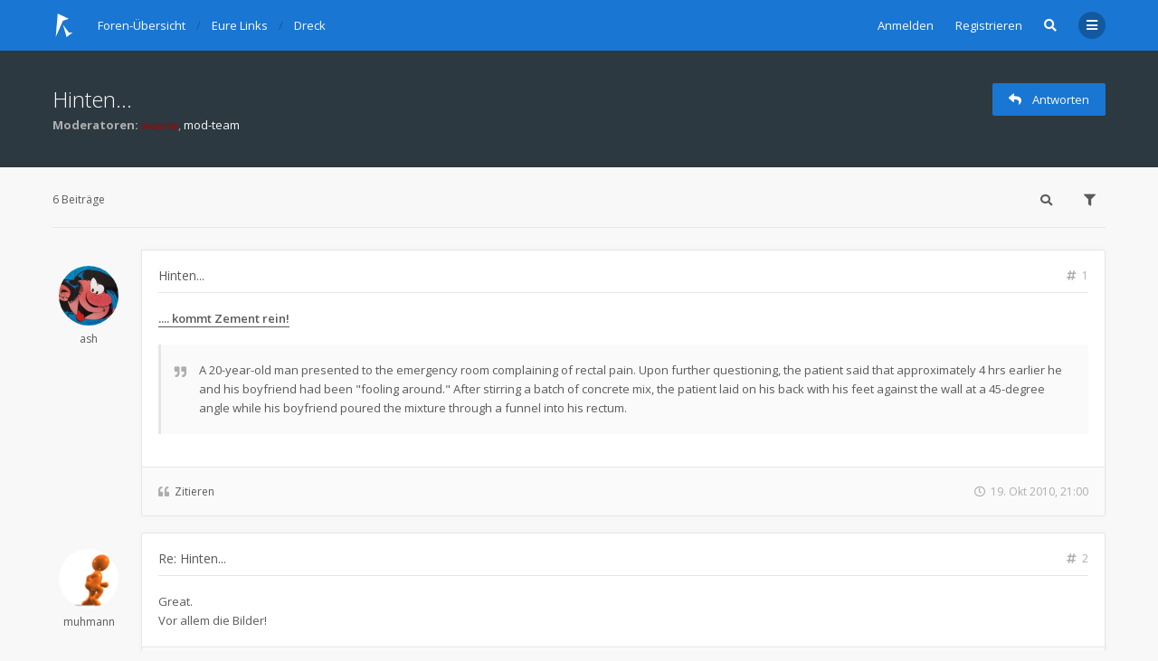

--- FILE ---
content_type: text/html; charset=UTF-8
request_url: https://www.sexylosersforum.de/viewtopic.php?p=138717&sid=19026c9d8b2a59580e72d01a4f818e14
body_size: 7186
content:

<!DOCTYPE html>
<html dir="ltr" lang="de">
	<head>
		<meta charset="utf-8">
		<meta http-equiv="X-UA-Compatible" content="IE=edge">
		<meta name="viewport" content="width=device-width, initial-scale=1">
		
		<title>Hinten... - sexylosersforum.de</title>

									<link rel="alternate" type="application/atom+xml" title="Feed - sexylosersforum.de" href="/app.php/feed?sid=420e097637fcc90cbc362d73d9bf9364">
													<link rel="alternate" type="application/atom+xml" title="Feed - Alle Foren" href="/app.php/feed/forums?sid=420e097637fcc90cbc362d73d9bf9364">
																<link rel="alternate" type="application/atom+xml" title="Feed - Forum - Dreck" href="/app.php/feed/forum/8?sid=420e097637fcc90cbc362d73d9bf9364">
										<link rel="alternate" type="application/atom+xml" title="Feed - Thema - Hinten..." href="/app.php/feed/topic/8802?sid=420e097637fcc90cbc362d73d9bf9364">
			
					
					<link rel="canonical" href="https://www.sexylosersforum.de/viewtopic.php?t=8802">
		
		<!--
			Style name: Ravaio
			Author: Gramziu
		--> 

					<link rel="stylesheet" href="./styles/ravaio/theme/stylesheet.min.css?assets_version=35">
							<link rel="stylesheet" href="./styles/ravaio/theme/colors.min.css?assets_version=35">
		
		<link rel="preconnect" href="https://fonts.googleapis.com">
		<link rel="preconnect" href="https://fonts.gstatic.com" crossorigin="anonymous">
		<link rel="stylesheet" href="https://fonts.googleapis.com/css2?family=Open+Sans:ital,wght@0,300;0,400;0,600;0,700;1,400;1,700&display=swap">
		<link rel="stylesheet" href="https://use.fontawesome.com/releases/v5.15.3/css/all.css" integrity="sha384-SZXxX4whJ79/gErwcOYf+zWLeJdY/qpuqC4cAa9rOGUstPomtqpuNWT9wdPEn2fk" crossorigin="anonymous">

		
							
		
		

			</head>
	<body id="phpbb" class="nojs notouch section-viewtopic ltr ">

		
		<div id="wrap">

			
		<div id="wrap-inner">

			
			<a id="top" class="anchor" accesskey="t"></a>
			<div id="wrap-header">
								<div class="site-header chunk">
					<a id="logo" href="./index.php?sid=420e097637fcc90cbc362d73d9bf9364" title="Foren-Übersicht"><span class="imageset site_logo"></span></a>

					<nav>
						
						<ul class="site-nav">

							
							
							
							
							
																	<li>
										<a href="./ucp.php?mode=login&amp;redirect=viewtopic.php%3Fp%3D138717&amp;sid=420e097637fcc90cbc362d73d9bf9364" title="Anmelden" accesskey="x" data-toggle="modal" data-target="#quick-login" data-remote="false">Anmelden</a>
									</li>
																									<li >
										<a href="./ucp.php?mode=register&amp;sid=420e097637fcc90cbc362d73d9bf9364">Registrieren</a>
									</li>
								
								
							
							
															<li id="main-search-box" class="re-md-r">
									<a data-toggle="dropdown" class="w-drop" href="./search.php?sid=420e097637fcc90cbc362d73d9bf9364"><i class="fas fa-search"></i></a>
									<div class="dropdown-search">
										<form action="./search.php?sid=420e097637fcc90cbc362d73d9bf9364" method="get">
											<fieldset>
												<button type="submit" title="Suche"><i class="fas fa-search"></i></button><div><input name="keywords" type="search" maxlength="128" title="Suche nach Wörtern" size="20" value="" placeholder="Suche…" id="main-search" /></div>
												<input type="hidden" name="sid" value="420e097637fcc90cbc362d73d9bf9364" />

											</fieldset>
										</form>
									</div>
								</li>
							
							
							<li class="">
								<a data-toggle="dropdown" href="#" id="header-mini-menu"><i class="fas fa-bars"></i></a>
								<ul id="more-menu" class="dropdown-box">
																			<li id="main-search-box-md" class="re-md">
											<form action="./search.php?sid=420e097637fcc90cbc362d73d9bf9364" method="get">
												<fieldset>
													<button type="submit" title="Suche"><i class="fas fa-search"></i></button><div><input name="keywords" type="search" maxlength="128" title="Suche nach Wörtern" size="20" value="" placeholder="Suche…" id="main-search-md" /></div>
													<input type="hidden" name="sid" value="420e097637fcc90cbc362d73d9bf9364" />

												</fieldset>
											</form>
										</li>
									
									
																																																	<li><a href="./search.php?search_id=unanswered&amp;sid=420e097637fcc90cbc362d73d9bf9364"><i class="far fa-comment fa-fw"></i>Unbeantwortete Themen</a></li>
										<li><a href="./search.php?search_id=active_topics&amp;sid=420e097637fcc90cbc362d73d9bf9364"><i class="far fa-comment-dots fa-fw"></i>Aktive Themen</a></li>
									
																	</ul>
							</li>

							
						</ul>

						<ol itemscope itemtype="https://schema.org/BreadcrumbList" id="breadcrumbs" class="bread-topic"><li itemprop="itemListElement" itemscope itemtype="https://schema.org/ListItem">
		<a itemprop="item" itemtype="https://schema.org/Thing" itemscope href="./index.php?sid=420e097637fcc90cbc362d73d9bf9364" itemid="./index.php?sid=420e097637fcc90cbc362d73d9bf9364" accesskey="h" data-navbar-reference="index">
			<span itemprop="name">Foren-Übersicht</span>
		</a>
		<meta itemprop="position" content="1">
	</li><li itemprop="itemListElement" itemscope itemtype="https://schema.org/ListItem">
			<a itemprop="item" itemtype="https://schema.org/Thing" itemscope href="./viewforum.php?f=35&amp;sid=420e097637fcc90cbc362d73d9bf9364" itemid="./viewforum.php?f=35&amp;sid=420e097637fcc90cbc362d73d9bf9364" data-forum-id="35">
				<span itemprop="name">Eure Links</span>
			</a>
			<meta itemprop="position" content="2">
		</li><li itemprop="itemListElement" itemscope itemtype="https://schema.org/ListItem">
			<a itemprop="item" itemtype="https://schema.org/Thing" itemscope href="./viewforum.php?f=8&amp;sid=420e097637fcc90cbc362d73d9bf9364" itemid="./viewforum.php?f=8&amp;sid=420e097637fcc90cbc362d73d9bf9364" data-forum-id="8">
				<span itemprop="name">Dreck</span>
			</a>
			<meta itemprop="position" content="3">
		</li></ol>
					</nav>
				</div>
							</div>

			
			<a id="start_here" class="anchor"></a>

			<div id="page-body" class="page-body" role="main">

				
<div id="sub-header" class="sub-header">
	
	<div class="chunk">
		<div class="sub-header-title">
						<h2 class="topic-title"><a href="./viewtopic.php?t=8802&amp;sid=420e097637fcc90cbc362d73d9bf9364">Hinten...</a></h2>

			
						<p>
				<strong>Moderatoren:</strong> <a href="./memberlist.php?mode=viewprofile&amp;u=3&amp;sid=420e097637fcc90cbc362d73d9bf9364" style="color: #AA0000;" class="username-coloured">wayne</a>, <a href="./memberlist.php?mode=group&amp;g=602&amp;sid=420e097637fcc90cbc362d73d9bf9364">mod-team</a>
			</p>
					</div>

					<div class="sub-header-buttons">
				
									<a href="./posting.php?mode=reply&amp;t=8802&amp;sid=420e097637fcc90cbc362d73d9bf9364" class="button icon-button reply-icon" title="Antwort erstellen">
						<i class="fas fa-reply"></i><span>Antworten</span>					</a>
				
							</div>
			</div>
</div>


<div id="mbrs" class="background-main">
	<div class="chunk">

		<ol id="breadcrumbs-mid" class="re-md bread-topic"><li>
		<a href="./index.php?sid=420e097637fcc90cbc362d73d9bf9364">Foren-Übersicht</a>
	</li><li>
			<a href="./viewforum.php?f=35&amp;sid=420e097637fcc90cbc362d73d9bf9364">Eure Links</a>
		</li><li>
			<a href="./viewforum.php?f=8&amp;sid=420e097637fcc90cbc362d73d9bf9364">Dreck</a>
		</li></ol>

		
		<div class="action-bar-top">

							<div class="pagination">
					6 Beiträge
				</div>
			
			
							<div>
					<a class="button-round" data-toggle="dropdown" href="./search.php?sid=420e097637fcc90cbc362d73d9bf9364"><i class="fas fa-search"></i></a>
					<div class="dropdown-search">
						<form method="get" id="topic-search" action="./search.php?sid=420e097637fcc90cbc362d73d9bf9364">
							<fieldset>
								<button type="submit" title="Suche"><i class="fas fa-search"></i></button><div><input type="search" name="keywords" id="search_keywords" size="20" placeholder="Thema durchsuchen…" /></div>
								<input type="hidden" name="t" value="8802" />
<input type="hidden" name="sf" value="msgonly" />
<input type="hidden" name="sid" value="420e097637fcc90cbc362d73d9bf9364" />

							</fieldset>
						</form>
					</div>
				</div>
										<div>
					<span class="button-round" data-toggle="dropdown"><i class="fas fa-filter"></i></span>
					<div class="dropdown-box-big">
						<form method="post" action="./viewtopic.php?t=8802&amp;sid=420e097637fcc90cbc362d73d9bf9364">
							<fieldset>
								<div class="dropdown-header"><h5>Beiträge der letzten Zeit anzeigen</h5></div>
								<div class="dropdown-body"><select name="st" id="st"><option value="0" selected="selected">Alle Beiträge</option><option value="1">1 Tag</option><option value="7">7 Tage</option><option value="14">2 Wochen</option><option value="30">1 Monat</option><option value="90">3 Monate</option><option value="180">6 Monate</option><option value="365">1 Jahr</option></select></div>
								<div class="dropdown-header"><h5>Sortiere nach</h5></div>
								<div class="dropdown-body">
									<select name="sk" id="sk"><option value="a">Autor</option><option value="t" selected="selected">Erstellungsdatum</option><option value="s">Betreff</option></select><select name="sd" id="sd"><option value="a" selected="selected">Aufsteigend</option><option value="d">Absteigend</option></select>
								</div>
								<div class="dropdown-footer"><input type="submit" name="sort" value="Los" /></div>
							</fieldset>
						</form>
					</div>
				</div>
											</div>

				
		
		</div>
		<div class="chunk">
	<div class="content-main">
	<div class="content-main-inner">

											<a id="p131689" class="anchor"></a>
			<div class="post has-profile bg2">

				<aside class="postprofile" id="profile131689">
					<div class="has-profile-rank has-avatar">
						<div class="avatar-container" data-toggle="dropdown">
																													<a href="./memberlist.php?mode=viewprofile&amp;u=127&amp;sid=420e097637fcc90cbc362d73d9bf9364" class="avatar"><img class="avatar" src="./download/file.php?avatar=127_1686228048.jpg" width="140" height="110" alt="Benutzeravatar" /></a>																				</div>
						<div class="clear"></div>
												<a href="./memberlist.php?mode=viewprofile&amp;u=127&amp;sid=420e097637fcc90cbc362d73d9bf9364" class="username">ash</a>												
						<div class="dropdown-profile">
							<dl class="profile-info">
																																	<dt>Rang:</dt>
									<dd>sexy moderator
																				
									</dd>
																								
																	<dt>Beiträge:</dt>
									<dd><a href="./search.php?author_id=127&amp;sr=posts&amp;sid=420e097637fcc90cbc362d73d9bf9364">7307</a>									</dd>
								
																	<dt>Registriert:</dt>
									<dd>11. Nov 2004, 16:24</dd>
								
								
								
																															</dl>

																											</div>
					</div>
				</aside>

				<article class="postbody">
										<div id="post_content131689">

					
										<h3><a href="./viewtopic.php?p=131689&amp;sid=420e097637fcc90cbc362d73d9bf9364#p131689">Hinten...</a></h3>

										<a href="./viewtopic.php?p=131689&amp;sid=420e097637fcc90cbc362d73d9bf9364#p131689" class="post-number">
						<i class="fas fa-hashtag"></i>
						<span>1</span>
					</a>
					
					<span class="re-md post-author-r">von <a href="./memberlist.php?mode=viewprofile&amp;u=127&amp;sid=420e097637fcc90cbc362d73d9bf9364" class="username">ash</a></span>

					
					
					
					<div class="post-content"><a href="http://www.well.com/~cynsa/cement.html" class="postlink">.... kommt Zement rein!</a><br>

<blockquote class="uncited"><i class="fas fa-quote-right"></i><div>A 20-year-old man presented to the emergency room complaining of rectal pain. Upon further questioning, the patient said that approximately 4 hrs earlier he and his boyfriend had been "fooling around." After stirring a batch of concrete mix, the patient laid on his back with his feet against the wall at a 45-degree angle while his boyfriend poured the mixture through a funnel into his rectum. </div></blockquote></div>

					
															
																				
					
					
																													<ul class="post-actions">
																																																																	<li>
										<a href="./posting.php?mode=quote&amp;p=131689&amp;sid=420e097637fcc90cbc362d73d9bf9364" title="Mit Zitat antworten">
											<i class="fas fa-quote-left"></i>
											<span>Zitieren</span>
										</a>
									</li>
																<li class="right post-date">
									<a href="./viewtopic.php?p=131689&amp;sid=420e097637fcc90cbc362d73d9bf9364#p131689">
										<i class="far fa-clock"></i>
										<span><time datetime="2010-10-19T19:00:29+00:00">19. Okt 2010, 21:00</time></span>
									</a>
								</li>
															</ul>
																						
					</div>
														</article>
			</div>

														<a id="p131704" class="anchor"></a>
			<div class="post has-profile bg1">

				<aside class="postprofile" id="profile131704">
					<div class="has-profile-rank has-avatar">
						<div class="avatar-container" data-toggle="dropdown">
																													<a href="./memberlist.php?mode=viewprofile&amp;u=126&amp;sid=420e097637fcc90cbc362d73d9bf9364" class="avatar"><img class="avatar" src="./download/file.php?avatar=126.gif" width="100" height="75" alt="Benutzeravatar" /></a>																				</div>
						<div class="clear"></div>
												<a href="./memberlist.php?mode=viewprofile&amp;u=126&amp;sid=420e097637fcc90cbc362d73d9bf9364" class="username">muhmann</a>												
						<div class="dropdown-profile">
							<dl class="profile-info">
																																	<dt>Rang:</dt>
									<dd>se
																				
									</dd>
																								
																	<dt>Beiträge:</dt>
									<dd><a href="./search.php?author_id=126&amp;sr=posts&amp;sid=420e097637fcc90cbc362d73d9bf9364">523</a>									</dd>
								
																	<dt>Registriert:</dt>
									<dd>11. Nov 2004, 16:23</dd>
								
								
								
																																			<dt>Wohnort:</dt>
										<dd>Wuppertal</dd>
																																</dl>

																											</div>
					</div>
				</aside>

				<article class="postbody">
										<div id="post_content131704">

					
										<h3><a href="./viewtopic.php?p=131704&amp;sid=420e097637fcc90cbc362d73d9bf9364#p131704">Re: Hinten...</a></h3>

										<a href="./viewtopic.php?p=131704&amp;sid=420e097637fcc90cbc362d73d9bf9364#p131704" class="post-number">
						<i class="fas fa-hashtag"></i>
						<span>2</span>
					</a>
					
					<span class="re-md post-author-r">von <a href="./memberlist.php?mode=viewprofile&amp;u=126&amp;sid=420e097637fcc90cbc362d73d9bf9364" class="username">muhmann</a></span>

					
					
					
					<div class="post-content">Great.<br>
Vor allem die Bilder!</div>

					
															
																				
					
					
																													<ul class="post-actions">
																																																																	<li>
										<a href="./posting.php?mode=quote&amp;p=131704&amp;sid=420e097637fcc90cbc362d73d9bf9364" title="Mit Zitat antworten">
											<i class="fas fa-quote-left"></i>
											<span>Zitieren</span>
										</a>
									</li>
																<li class="right post-date">
									<a href="./viewtopic.php?p=131704&amp;sid=420e097637fcc90cbc362d73d9bf9364#p131704">
										<i class="far fa-clock"></i>
										<span><time datetime="2010-10-22T09:04:45+00:00">22. Okt 2010, 11:04</time></span>
									</a>
								</li>
															</ul>
																						
					</div>
														</article>
			</div>

														<a id="p136040" class="anchor"></a>
			<div class="post has-profile bg2">

				<aside class="postprofile" id="profile136040">
					<div class="no-profile-rank has-avatar">
						<div class="avatar-container" data-toggle="dropdown">
																													<a href="./memberlist.php?mode=viewprofile&amp;u=114706&amp;sid=420e097637fcc90cbc362d73d9bf9364" class="avatar"><img class="avatar" src="./download/file.php?avatar=114706_1355090355.jpg" width="64" height="64" alt="Benutzeravatar" /></a>																				</div>
						<div class="clear"></div>
												<a href="./memberlist.php?mode=viewprofile&amp;u=114706&amp;sid=420e097637fcc90cbc362d73d9bf9364" class="username">nicolesie</a>												
						<div class="dropdown-profile">
							<dl class="profile-info">
																																								
																	<dt>Beiträge:</dt>
									<dd><a href="./search.php?author_id=114706&amp;sr=posts&amp;sid=420e097637fcc90cbc362d73d9bf9364">7</a>									</dd>
								
																	<dt>Registriert:</dt>
									<dd>9. Dez 2012, 22:56</dd>
								
								
								
																															</dl>

																											</div>
					</div>
				</aside>

				<article class="postbody">
										<div id="post_content136040">

					
										<h3><a href="./viewtopic.php?p=136040&amp;sid=420e097637fcc90cbc362d73d9bf9364#p136040">Re: Hinten...</a></h3>

										<a href="./viewtopic.php?p=136040&amp;sid=420e097637fcc90cbc362d73d9bf9364#p136040" class="post-number">
						<i class="fas fa-hashtag"></i>
						<span>3</span>
					</a>
					
					<span class="re-md post-author-r">von <a href="./memberlist.php?mode=viewprofile&amp;u=114706&amp;sid=420e097637fcc90cbc362d73d9bf9364" class="username">nicolesie</a></span>

					
					
					
					<div class="post-content">Hey, absolut genial und unterhaltsam. Die Bilder sind eine Klasse für sich. Wirklich spitze, prima dass Du das für uns reingestellt hast, man  gönnt sich ja sonst nichts.  <img class="smilies" src="./images/smilies/badger.gif" width="60" height="58" alt=":badger:" title="badger">  Servus und noch einen schönen Tag</div>

					
															
																				
					
					
																													<ul class="post-actions">
																																																																	<li>
										<a href="./posting.php?mode=quote&amp;p=136040&amp;sid=420e097637fcc90cbc362d73d9bf9364" title="Mit Zitat antworten">
											<i class="fas fa-quote-left"></i>
											<span>Zitieren</span>
										</a>
									</li>
																<li class="right post-date">
									<a href="./viewtopic.php?p=136040&amp;sid=420e097637fcc90cbc362d73d9bf9364#p136040">
										<i class="far fa-clock"></i>
										<span><time datetime="2012-12-10T15:25:40+00:00">10. Dez 2012, 16:25</time></span>
									</a>
								</li>
															</ul>
																						
					</div>
														</article>
			</div>

														<a id="p136313" class="anchor"></a>
			<div class="post has-profile bg1">

				<aside class="postprofile" id="profile136313">
					<div class="has-profile-rank has-avatar">
						<div class="avatar-container" data-toggle="dropdown">
																													<a href="./memberlist.php?mode=viewprofile&amp;u=74&amp;sid=420e097637fcc90cbc362d73d9bf9364" class="avatar"><img class="avatar" src="./download/file.php?avatar=74.jpg" width="87" height="120" alt="Benutzeravatar" /></a>																				</div>
						<div class="clear"></div>
												<a href="./memberlist.php?mode=viewprofile&amp;u=74&amp;sid=420e097637fcc90cbc362d73d9bf9364" class="username">Philipp</a>												
						<div class="dropdown-profile">
							<dl class="profile-info">
																																	<dt>Rang:</dt>
									<dd>sexyloser
																				
									</dd>
																								
																	<dt>Beiträge:</dt>
									<dd><a href="./search.php?author_id=74&amp;sr=posts&amp;sid=420e097637fcc90cbc362d73d9bf9364">2111</a>									</dd>
								
																	<dt>Registriert:</dt>
									<dd>11. Nov 2004, 10:59</dd>
								
								
								
																																																				<dt>Wohnort:</dt>
										<dd>Berlin</dd>
																																</dl>

																						<div class="profile-contact">
									<span>Kontaktdaten:</span>
									<ul>
																					<li><a href="https://www.icq.com/people/279911182/" title="ICQ">
																								ICQ
																							</a></li>
																			</ul>
								</div>
																				</div>
					</div>
				</aside>

				<article class="postbody">
										<div id="post_content136313">

					
										<h3><a href="./viewtopic.php?p=136313&amp;sid=420e097637fcc90cbc362d73d9bf9364#p136313">Re: Hinten...</a></h3>

										<a href="./viewtopic.php?p=136313&amp;sid=420e097637fcc90cbc362d73d9bf9364#p136313" class="post-number">
						<i class="fas fa-hashtag"></i>
						<span>4</span>
					</a>
					
					<span class="re-md post-author-r">von <a href="./memberlist.php?mode=viewprofile&amp;u=74&amp;sid=420e097637fcc90cbc362d73d9bf9364" class="username">Philipp</a></span>

					
					
					
					<div class="post-content">Das sind wirklich wahnsinnig lustige Bilder. Ich habe sehr laut schmunzeln müssen, als ich sie gesehen hab! Fantastisch! Vielen Dank fürs Teilen!</div>

					
															
															<div id="sig136313" class="post-signature"><div class="g-image"><img src="http://www.abload.de/img/tv085r.gif" class="post-image" alt="Bild"></div>  <div class="g-image"><img src="http://www.abload.de/img/20090430_0330_ghettobl4mwa.gif" class="post-image" alt="Bild"></div></div>					
					
					
																													<ul class="post-actions">
																																																																	<li>
										<a href="./posting.php?mode=quote&amp;p=136313&amp;sid=420e097637fcc90cbc362d73d9bf9364" title="Mit Zitat antworten">
											<i class="fas fa-quote-left"></i>
											<span>Zitieren</span>
										</a>
									</li>
																<li class="right post-date">
									<a href="./viewtopic.php?p=136313&amp;sid=420e097637fcc90cbc362d73d9bf9364#p136313">
										<i class="far fa-clock"></i>
										<span><time datetime="2013-01-03T18:22:07+00:00">3. Jan 2013, 19:22</time></span>
									</a>
								</li>
															</ul>
																						
					</div>
														</article>
			</div>

														<a id="p136316" class="anchor"></a>
			<div class="post has-profile bg2">

				<aside class="postprofile" id="profile136316">
					<div class="has-profile-rank has-avatar">
						<div class="avatar-container" data-toggle="dropdown">
																													<a href="./memberlist.php?mode=viewprofile&amp;u=2&amp;sid=420e097637fcc90cbc362d73d9bf9364" class="avatar"><img class="avatar" src="./download/file.php?avatar=2_1311766596.jpg" width="120" height="111" alt="Benutzeravatar" /></a>																				</div>
						<div class="clear"></div>
												<a href="./memberlist.php?mode=viewprofile&amp;u=2&amp;sid=420e097637fcc90cbc362d73d9bf9364" style="color: #AA0000;" class="username-coloured">schwenk</a>												
						<div class="dropdown-profile">
							<dl class="profile-info">
																																	<dt>Rang:</dt>
									<dd>sexy admin
																				
									</dd>
																								
																	<dt>Beiträge:</dt>
									<dd><a href="./search.php?author_id=2&amp;sr=posts&amp;sid=420e097637fcc90cbc362d73d9bf9364">6193</a>									</dd>
								
																	<dt>Registriert:</dt>
									<dd>3. Aug 2004, 02:30</dd>
								
								
								
																																																																					<dt>Wohnort:</dt>
										<dd>Stetten am Bodensee</dd>
																																</dl>

																						<div class="profile-contact">
									<span>Kontaktdaten:</span>
									<ul>
																					<li><a href="https://www.icq.com/people/173917489/" title="ICQ">
																								ICQ
																							</a></li>
																					<li><a href="http://www.sexylosersforum.de" title="Website">
																								Website
																							</a></li>
																			</ul>
								</div>
																				</div>
					</div>
				</aside>

				<article class="postbody">
										<div id="post_content136316">

					
										<h3><a href="./viewtopic.php?p=136316&amp;sid=420e097637fcc90cbc362d73d9bf9364#p136316">Re: Hinten...</a></h3>

										<a href="./viewtopic.php?p=136316&amp;sid=420e097637fcc90cbc362d73d9bf9364#p136316" class="post-number">
						<i class="fas fa-hashtag"></i>
						<span>5</span>
					</a>
					
					<span class="re-md post-author-r">von <a href="./memberlist.php?mode=viewprofile&amp;u=2&amp;sid=420e097637fcc90cbc362d73d9bf9364" style="color: #AA0000;" class="username-coloured">schwenk</a></span>

					
					
					
					<div class="post-content"><blockquote><i class="fas fa-quote-right"></i><div><cite>Philipp hat geschrieben:</cite>Das sind wirklich wahnsinnig lustige Bilder. Ich habe sehr laut schmunzeln müssen, als ich sie gesehen hab! Fantastisch! Vielen Dank fürs Teilen!</div></blockquote>
Sehr gerne! Wir weisen uns sehr gerne auf lustige Dinge im Internetz hin.</div>

					
															
															<div id="sig136316" class="post-signature"><a href="http://www.sexylosersforum.de" class="postlink">sexylosersforum.de</a></div>					
					
					
																													<ul class="post-actions">
																																																																	<li>
										<a href="./posting.php?mode=quote&amp;p=136316&amp;sid=420e097637fcc90cbc362d73d9bf9364" title="Mit Zitat antworten">
											<i class="fas fa-quote-left"></i>
											<span>Zitieren</span>
										</a>
									</li>
																<li class="right post-date">
									<a href="./viewtopic.php?p=136316&amp;sid=420e097637fcc90cbc362d73d9bf9364#p136316">
										<i class="far fa-clock"></i>
										<span><time datetime="2013-01-03T18:31:54+00:00">3. Jan 2013, 19:31</time></span>
									</a>
								</li>
															</ul>
																						
					</div>
														</article>
			</div>

														<a id="p138717" class="anchor"></a>
			<div class="post has-profile bg1">

				<aside class="postprofile" id="profile138717">
					<div class="no-profile-rank has-avatar">
						<div class="avatar-container" data-toggle="dropdown">
																													<a href="./memberlist.php?mode=viewprofile&amp;u=114765&amp;sid=420e097637fcc90cbc362d73d9bf9364" class="avatar"><img class="avatar" src="./download/file.php?avatar=114765_1585090835.jpeg" width="140" height="105" alt="Benutzeravatar" /></a>																				</div>
						<div class="clear"></div>
												<a href="./memberlist.php?mode=viewprofile&amp;u=114765&amp;sid=420e097637fcc90cbc362d73d9bf9364" class="username">Sebastian Schwank</a>												
						<div class="dropdown-profile">
							<dl class="profile-info">
																																								
																	<dt>Beiträge:</dt>
									<dd><a href="./search.php?author_id=114765&amp;sr=posts&amp;sid=420e097637fcc90cbc362d73d9bf9364">4</a>									</dd>
								
																	<dt>Registriert:</dt>
									<dd>24. Mär 2020, 23:20</dd>
								
								
								
																															</dl>

																											</div>
					</div>
				</aside>

				<article class="postbody">
										<div id="post_content138717">

					
										<h3><a href="./viewtopic.php?p=138717&amp;sid=420e097637fcc90cbc362d73d9bf9364#p138717">Re: Hinten...</a></h3>

										<a href="./viewtopic.php?p=138717&amp;sid=420e097637fcc90cbc362d73d9bf9364#p138717" class="post-number">
						<i class="fas fa-hashtag"></i>
						<span>6</span>
					</a>
					
					<span class="re-md post-author-r">von <a href="./memberlist.php?mode=viewprofile&amp;u=114765&amp;sid=420e097637fcc90cbc362d73d9bf9364" class="username">Sebastian Schwank</a></span>

					
					
					
					<div class="post-content">Wow !<br>
Hier bekommt man ja endlich den Inhalt geliefert der Angekündigt wird !<br>
Hier eine Demo von meiner Neusten HandyStudioAusrüstung:<br>
<a href="https://www.youtube.com/watch?v=fttfQEXHIHo&amp;t=22s" class="postlink">https://www.youtube.com/watch?v=fttfQEXHIHo&amp;t=22s</a></div>

					
															
																				
					
					
																													<ul class="post-actions">
																																																																	<li>
										<a href="./posting.php?mode=quote&amp;p=138717&amp;sid=420e097637fcc90cbc362d73d9bf9364" title="Mit Zitat antworten">
											<i class="fas fa-quote-left"></i>
											<span>Zitieren</span>
										</a>
									</li>
																<li class="right post-date">
									<a href="./viewtopic.php?p=138717&amp;sid=420e097637fcc90cbc362d73d9bf9364#p138717">
										<i class="far fa-clock"></i>
										<span><time datetime="2020-03-24T22:26:42+00:00">24. Mär 2020, 23:26</time></span>
									</a>
								</li>
															</ul>
																						
					</div>
														</article>
			</div>

					
		
	</div>
	</div>

	
	</div>
	<div class="chunk">

				<div class="action-bar-bottom">
			<div class="pagination">
					6 Beiträge</div><a href="./posting.php?mode=reply&amp;t=8802&amp;sid=420e097637fcc90cbc362d73d9bf9364" class="button icon-button reply-icon" title="Antwort erstellen">
					<i class="fas fa-reply"></i><span>Antworten</span>				</a>		</div>

		
		
	<p class="jumpbox-return"><a href="./viewforum.php?f=8&amp;sid=420e097637fcc90cbc362d73d9bf9364" accesskey="r"><i class="fas fa-chevron-left"></i>Zurück zu „Dreck“</a></p>

	<div class="dropdown-up" id="jumpbox">
		<span title="Gehe zu" data-toggle="dropdown" class="button">
			<i class="fas fa-sitemap"></i><span>Gehe zu</span>
		</span>
		<ul class="dropdown-box">
														<li><a href="./viewforum.php?f=34&amp;sid=420e097637fcc90cbc362d73d9bf9364">Sexylosers</a></li>
												<li><a href="./viewforum.php?f=5&amp;sid=420e097637fcc90cbc362d73d9bf9364">-&nbsp; &nbsp; &nbsp;Boardregeln</a></li>
												<li><a href="./viewforum.php?f=20&amp;sid=420e097637fcc90cbc362d73d9bf9364">-&nbsp; &nbsp; &nbsp;Aktuelles</a></li>
												<li><a href="./viewforum.php?f=22&amp;sid=420e097637fcc90cbc362d73d9bf9364">-&nbsp; &nbsp; &nbsp;Sonstiges</a></li>
												<li><a href="./viewforum.php?f=35&amp;sid=420e097637fcc90cbc362d73d9bf9364">Eure Links</a></li>
												<li><a href="./viewforum.php?f=6&amp;sid=420e097637fcc90cbc362d73d9bf9364">-&nbsp; &nbsp; &nbsp;Aktuelles</a></li>
												<li><a href="./viewforum.php?f=7&amp;sid=420e097637fcc90cbc362d73d9bf9364">-&nbsp; &nbsp; &nbsp;Bilder</a></li>
												<li><a href="./viewforum.php?f=8&amp;sid=420e097637fcc90cbc362d73d9bf9364">-&nbsp; &nbsp; &nbsp;Dreck</a></li>
												<li><a href="./viewforum.php?f=9&amp;sid=420e097637fcc90cbc362d73d9bf9364">-&nbsp; &nbsp; &nbsp;Filme</a></li>
												<li><a href="./viewforum.php?f=10&amp;sid=420e097637fcc90cbc362d73d9bf9364">-&nbsp; &nbsp; &nbsp;Flash</a></li>
												<li><a href="./viewforum.php?f=11&amp;sid=420e097637fcc90cbc362d73d9bf9364">-&nbsp; &nbsp; &nbsp;Geil</a></li>
												<li><a href="./viewforum.php?f=12&amp;sid=420e097637fcc90cbc362d73d9bf9364">-&nbsp; &nbsp; &nbsp;Musik</a></li>
												<li><a href="./viewforum.php?f=13&amp;sid=420e097637fcc90cbc362d73d9bf9364">-&nbsp; &nbsp; &nbsp;Spiele</a></li>
												<li><a href="./viewforum.php?f=24&amp;sid=420e097637fcc90cbc362d73d9bf9364">-&nbsp; &nbsp; &nbsp;Texte und Seiten</a></li>
												<li><a href="./viewforum.php?f=37&amp;sid=420e097637fcc90cbc362d73d9bf9364">-&nbsp; &nbsp; &nbsp;eBay</a></li>
												<li><a href="./viewforum.php?f=36&amp;sid=420e097637fcc90cbc362d73d9bf9364">Allgemein</a></li>
												<li><a href="./viewforum.php?f=14&amp;sid=420e097637fcc90cbc362d73d9bf9364">-&nbsp; &nbsp; &nbsp;Offtopic</a></li>
												<li><a href="./viewforum.php?f=15&amp;sid=420e097637fcc90cbc362d73d9bf9364">-&nbsp; &nbsp; &nbsp;Musik</a></li>
												<li><a href="./viewforum.php?f=30&amp;sid=420e097637fcc90cbc362d73d9bf9364">-&nbsp; &nbsp; &nbsp;Veranstaltungen</a></li>
												<li><a href="./viewforum.php?f=16&amp;sid=420e097637fcc90cbc362d73d9bf9364">-&nbsp; &nbsp; &nbsp;Kino, Film, Serien und mehr</a></li>
												<li><a href="./viewforum.php?f=17&amp;sid=420e097637fcc90cbc362d73d9bf9364">-&nbsp; &nbsp; &nbsp;Literatur</a></li>
												<li><a href="./viewforum.php?f=21&amp;sid=420e097637fcc90cbc362d73d9bf9364">-&nbsp; &nbsp; &nbsp;Foren-Spiele</a></li>
												<li><a href="./viewforum.php?f=32&amp;sid=420e097637fcc90cbc362d73d9bf9364">-&nbsp; &nbsp; &nbsp;Forentreffen</a></li>
												<li><a href="./viewforum.php?f=29&amp;sid=420e097637fcc90cbc362d73d9bf9364">-&nbsp; &nbsp; &nbsp;Fotografie</a></li>
												<li><a href="./viewforum.php?f=25&amp;sid=420e097637fcc90cbc362d73d9bf9364">-&nbsp; &nbsp; &nbsp;Deponie</a></li>
							</ul>
	</div>

	</div>
</div>



							</div>

		<div id="wrap-footer">

			
			<div class="site-footer chunk">

				
				<nav>
					<ul>
												<li>
														<a href="./index.php?sid=420e097637fcc90cbc362d73d9bf9364" data-navbar-reference="index">
								Foren-Übersicht
							</a>
													</li>
						<li>
							<a href="/app.php/help/faq?sid=420e097637fcc90cbc362d73d9bf9364" rel="help" title="Häufig gestellte Fragen">
								FAQ
							</a>
						</li>
																																											<li>
								<a href="./memberlist.php?mode=contactadmin&amp;sid=420e097637fcc90cbc362d73d9bf9364">
									Kontakt
								</a>
							</li>
												<li>
							<a class="footer-link" href="./ucp.php?mode=privacy&amp;sid=420e097637fcc90cbc362d73d9bf9364" title="Datenschutz">
								Datenschutz
							</a>
						</li>
						<li>
							<a href="./ucp.php?mode=terms&amp;sid=420e097637fcc90cbc362d73d9bf9364" title="Nutzungsbedingungen">
								Nutzungsbedingungen
							</a>
						</li>
						<li class="rside">
							Alle Zeiten sind <span title="Europa/Berlin">UTC+01:00</span>
						</li>
						<li class="rside">
							Aktuelle Zeit: 17. Dez 2025, 21:55
						</li>
											</ul>
				</nav>

				
							</div>

			
		</div>

		</div>
		</div>

				<div class="modal fade" id="quick-login" tabindex="-1" role="dialog" aria-labelledby="Anmelden">
			<div class="modal-dialog" role="document">
			<div class="modal-content">
				<form method="post" action="./ucp.php?mode=login&amp;sid=420e097637fcc90cbc362d73d9bf9364">
					<fieldset>
						<div class="modal-header">
							<button type="button" data-dismiss="modal" class="modal-close"><i class="fas fa-times"></i></button>
							<h4 id="Anmelden"><a href="./ucp.php?mode=login&amp;redirect=viewtopic.php%3Fp%3D138717&amp;sid=420e097637fcc90cbc362d73d9bf9364">Anmelden</a></h4>
						</div>
						<div class="modal-body">
							<label for="username"><span class="w-input">Benutzername:</span><br><input type="text" tabindex="1" name="username" id="username" size="10" class="input" title="Benutzername" /></label><br>
							<label for="password"><span class="w-input">Passwort:</span><br><input type="password" tabindex="2" name="password" id="password" size="10" class="input" title="Passwort" autocomplete="off" /></label><br>
																					<label for="autologin"><input type="checkbox" tabindex="4" name="autologin" id="autologin" class="check" /><span class="check"></span><span>Angemeldet bleiben</span></label><br>
														<label for="viewonline"><input type="checkbox" name="viewonline" id="viewonline" tabindex="5" class="check" /><span class="check"></span><span>Meinen Online-Status während dieser Sitzung verbergen</span></label>
						</div>
						<div class="modal-footer w-register-link">
							<input type="submit" tabindex="5" name="login" value="Anmelden" class="button" />
																						<a href="./ucp.php?mode=register&amp;sid=420e097637fcc90cbc362d73d9bf9364">Registrieren</a>
														<input type="hidden" name="redirect" value="./viewtopic.php?p=138717&amp;sid=420e097637fcc90cbc362d73d9bf9364" />
<input type="hidden" name="creation_time" value="1766004925" />
<input type="hidden" name="form_token" value="feebcf4fd2384560cc9c2a1b9d03a6c915296634" />

							
						</div>
					</fieldset>
				</form>
			</div>
			</div>
		</div>
		
		<div style="display: none;">
			<a id="bottom" class="anchor" accesskey="z"></a>
					</div>

		<div id="darkenwrapper" class="darkenwrapper" data-ajax-error-title="AJAX-Fehler" data-ajax-error-text="Bei der Verarbeitung deiner Anfrage ist ein Fehler aufgetreten." data-ajax-error-text-abort="Der Benutzer hat die Anfrage abgebrochen." data-ajax-error-text-timeout="Bei deiner Anfrage ist eine Zeitüberschreitung aufgetreten. Bitte versuche es erneut." data-ajax-error-text-parsererror="Bei deiner Anfrage ist etwas falsch gelaufen und der Server hat eine ungültige Antwort zurückgegeben.">
			<div id="darken" class="darken"></div>
		</div>

		<div id="phpbb_alert" class="modal-bb" data-l-err="Fehler" data-l-timeout-processing-req="Bei der Anfrage ist eine Zeitüberschreitung aufgetreten.">
			<div class="modal-bb-content">
				<div class="modal-bb-body">
					<a href="#" class="modal-bb-close alert_close"><i class="fas fa-times"></i></a>
					<span class="alert_title"></span>
					<p class="alert_text"></p>
				</div>
			</div>
		</div>
		<div id="phpbb_confirm" class="modal-bb">
			<div class="modal-bb-content">
				<div class="modal-bb-body">
					<a href="#" class="modal-bb-close alert_close"><i class="fas fa-times"></i></a>
					<p class="alert_text"></p>
				</div>
			</div>
		</div>

		<script src="./assets/javascript/jquery-3.7.1.min.js?assets_version=35"></script>
		<script src="./styles/ravaio/template/core.min.js?assets_version=35"></script>

				
		
				
		
		<script>
			$(function() {
				$('select').chosen({
					width: "auto",
					disable_search_threshold: 6
				});
			});

			$('.dropdown-profile .w-drop, .dropdown-box-big .w-drop, .dropdown-mega .w-drop, .dropdown-box .w-drop').click(function(e) {
				$(this).toggleClass('open');
				$(this).next('.dropdown-box-big, .dropdown-mega, .dropdown-box').toggle();
				e.stopPropagation();
				e.preventDefault();
			});

			$('.dropdown-box-big').click(function(e) {
				if ($(this).children('form')) {
					e.stopPropagation();
				}
			});

			$('#quick-login').on('shown.bs.modal', function () {
				$('#username').focus();
			});

			$('.dropdown-search').parent().on('shown.bs.dropdown', function () {
				$(this).find('input[type="search"]').first().focus();
			});

			$('#side-toggle').click(function() {
				$("#side-toggle").toggleClass('side-toggle');
				$("#mbrs").toggleClass('cp-sidebar-visible');
			});

			$('a.reply-icon').on('click', function(e) {
				if ($('#message').val()) {
					e.preventDefault();
					$('#qr_postform #qr_full_editor').click();
				}
			});

			function isFileInDragNDrop(e) {
				e.dataTransfer = e.originalEvent.dataTransfer;
				return $.inArray('Files', e.dataTransfer.types) > -1;
			}

			$(function() {
				phpbb.showDragNDrop = function(textarea) {
					if ($('#message-wrap').length) {
						$('body').on('dragenter dragover', function (e) {
							if (isFileInDragNDrop(e)) {
								$(textarea).parent('#message-wrap').addClass('drag-n-drop');
							}
						}).on('dragleave dragout dragend drop', function(e) {
							if (isFileInDragNDrop(e)) {
								$(textarea).parent('#message-wrap').removeClass('drag-n-drop');
							}
						});
						$(textarea).on('dragenter dragover', function (e) {
							if (isFileInDragNDrop(e)) {
								$(textarea).parent('#message-wrap').addClass('drag-n-drop-highlight');
							}
						}).on('dragleave dragout dragend drop', function(e) {
							if (isFileInDragNDrop(e)) {
								$(textarea).parent('#message-wrap').removeClass('drag-n-drop-highlight');
							}
						});
					}
				};
			});
		</script>

		
		
		
		<script src="./styles/ravaio/template/forum_fn.min.js?assets_version=35"></script>
<script src="./styles/ravaio/template/ajax.min.js?assets_version=35"></script>
<script src="./styles/ravaio/template/bootstrap.min.js?assets_version=35"></script>
<script src="./styles/ravaio/template/chosen.jquery.min.js?assets_version=35"></script>


		
	</body>
</html>


--- FILE ---
content_type: text/css
request_url: https://www.sexylosersforum.de/styles/ravaio/theme/colors.min.css?assets_version=35
body_size: 3866
content:
body,html{background-color:#F8F8F8;color:#5A5A5A}select{background-color:transparent;border-color:#dfdfdf}.background-deep select{border-color:#cdcdcd}a,a:visited{color:#5A5A5A}a:hover{color:#1976D2}a:active{color:#2c3940}#wrap-header{background-color:#1976D2}#wrap-header-index{background-color:transparent}.is-sticky #wrap-header{background-color:#1976D2}.is-sticky #wrap-header-index{background-color:#1976D2}.site-header,.site-header a,.site-header span{color:#FAFAFA}.site-header>i+span,.site-header a>i+span,.site-header span>i+span{color:inherit}.site-header a:hover,.site-header span:hover{color:#aeaeae}.site-header a:active,.site-header span:active{color:#aeaeae}#breadcrumbs li:before{color:rgba(0,0,0,0.24)}.site-nav .count{background-color:#F44336;color:#FAFAFA}#header-avatar>span{background-color:rgba(0,0,0,0.3);color:#FAFAFA!important}#header-avatar:hover>span{background-color:#ededed;color:#5A5A5A!important}#header-avatar:active>span{background-color:#ededed;color:#5A5A5A!important}.open #header-avatar>span{background-color:#ededed;color:#5A5A5A!important}#header-avatar img{border-color:rgba(0,0,0,0.24)}#header-avatar:hover img{border-color:#dfdfdf}#header-avatar:active img{border-color:#aeaeae}.open #header-avatar img{border-color:#aeaeae}#header-mini-menu{background-color:rgba(0,0,0,0.24);color:#FAFAFA}#header-mini-menu:hover{background-color:#ededed;color:#5A5A5A!important}#header-mini-menu:active{background-color:#ededed;color:#5A5A5A!important}.open>#header-mini-menu{background-color:#ededed;color:#5A5A5A!important}#wrap-footer{background-color:#2c3940;color:#aeaeae}#wrap-footer a,#wrap-footer a:visited{color:#FAFAFA}#wrap-footer a:hover{color:#aeaeae}#wrap-footer a:active{color:#aeaeae}.background-main .box-normal{background-color:#FFFFFF;border-color:#E6E6E6;box-shadow:0 0 6px rgba(0,0,0,0.03);color:#5A5A5A}.background-main .box-normal .strong-head{border-color:rgba(0,0,0,0.06)}.background-deep .box-normal{background-color:#fafafa;border-color:#dfdfdf;box-shadow:0 0 6px rgba(0,0,0,0.03);color:#5A5A5A}.background-deep .box-normal .strong-head{border-color:rgba(0,0,0,0.06)}.info-box{background-color:rgba(0,0,0,0.12);color:rgba(0,0,0,0.3)}#information{background-color:#F44336;color:#FAFAFA}#site-desc-full,#site-desc-small{background-color:#2c3940}#site-desc-full h1,#site-desc-small h1{color:#FAFAFA}#site-desc-full h2,#site-desc-small h2{color:#FAFAFA}#sub-header{background-color:#2c3940}#sub-header.sub-header-small{background-color:transparent}.sub-header-title{color:#FAFAFA}.sub-header-title a,.sub-header-title a:visited{color:#FAFAFA}.sub-header-title a:hover{color:#aeaeae}.sub-header-title a:active{color:#aeaeae}.sub-header-title p{color:#aeaeae}.sub-header-small .sub-header-title{color:#5A5A5A}.sub-header-small .sub-header-title a,.sub-header-small .sub-header-title a:visited{color:#5A5A5A}.sub-header-small .sub-header-title a:hover{color:#1976D2}.sub-header-small .sub-header-title a:active{color:#2c3940}.sub-header-small .sub-header-title p{color:#5A5A5A}.sub-header-buttons .button-round{color:#FAFAFA}.sub-header-buttons .button-round:hover{background-color:rgba(255,255,255,0.1);color:#FAFAFA}.sub-header-buttons .button-round:active{background-color:rgba(0,0,0,0.1);color:#FAFAFA}.sub-header-buttons .open>.button-round{background-color:rgba(0,0,0,0.1)!important;color:#FAFAFA!important}.sub-header-buttons .chosen-single{color:#FAFAFA}.sub-header-buttons .chosen-single:active,.sub-header-buttons .chosen-single:hover{color:#FAFAFA}.sub-header-small .sub-header-buttons .button-round{color:#5A5A5A}.sub-header-small .sub-header-buttons .button-round:hover{color:#5A5A5A}.sub-header-small .sub-header-buttons .button-round:active{color:#5A5A5A}.sub-header-small .sub-header-buttons .open>.button-round{color:#5A5A5A!important}.sub-header-small .sub-header-buttons .chosen-single{color:#5A5A5A}.sub-header-small .sub-header-buttons .chosen-single:active,.sub-header-small .sub-header-buttons .chosen-single:hover{color:#5A5A5A}#main-search-box-md button,#main-search-box-md input{background-color:#ededed}.sidebar-block{background-color:#FFFFFF;box-shadow:0px 0px 6px rgba(0,0,0,0.03);border-color:#E6E6E6}.dropdown-search{background-color:#FFFFFF;box-shadow:0 0 6px rgba(0,0,0,0.18),0 1px 1px rgba(0,0,0,0.06)}.dropdown-search button,.dropdown-search input{background-color:#ededed;color:#5A5A5A}.action-bar-top{border-bottom-color:#E6E6E6}.action-bar-bottom{border-top-color:#E6E6E6}.pagination li a:hover,.pagination li span:hover{background-color:#FFFFFF;box-shadow:0 2px 5px rgba(0,0,0,0.42);color:#5A5A5A}.pagination li a:active,.pagination li span:active{background-color:#ededed;box-shadow:none;color:#5A5A5A}.pagination .ellipsis span:hover{background-color:transparent;box-shadow:none}.pagination .ellipsis span:active{background-color:transparent}.pagination .active span{background-color:#ededed}.pagination .active span:hover{background-color:#ededed;box-shadow:none}.pagination-small li a,.pagination-small li span{border-color:#E6E6E6}.member-search{background-color:#455A64}.member-search a{color:#FAFAFA}.member-search a:visited{color:#FAFAFA}.search-box input{border-color:#455A64}.search-box input::-moz-placeholder{color:rgba(255,255,255,0.18)}.search-box input:hover{border-color:#1976D2}.search-box input:focus{border-color:#1976D2}.search-box button,.search-box input{background-color:transparent;color:#FAFAFA}.fora-bg,.forum-bg{border-color:#E6E6E6;box-shadow:0px 0px 6px rgba(0,0,0,0.03)}.fora-bg h3,.forum-bg h3{background-color:#455A64;color:#FAFAFA}.fora-bg h3 a,.forum-bg h3 a{color:#FAFAFA}.fora-bg h3 a:hover,.forum-bg h3 a:hover{color:#aeaeae}.fora-bg h3 a:active,.forum-bg h3 a:active{color:#2c3940}.fora-bg h4,.fora-bg h4 a,.forum-bg h4,.forum-bg h4 a{color:#5A5A5A}.fora-bg h4 a:hover,.forum-bg h4 a:hover{color:#1976D2}.fora-bg h4 a:active,.forum-bg h4 a:active{color:#2c3940}.fora-bg li,.forum-bg li{background-color:#FFFFFF}.fora-bg dfn,.forum-bg dfn{color:#aeaeae}.fora-bg li:after{background-color:#E6E6E6}.fora-icon,.topic-icon{color:#5A5A5A}.fora-icon div,.topic-icon div{background-color:transparent}.fora-bg li:hover .fora-icon{color:#FAFAFA}.fora-bg li:hover .fora-icon div{background-color:#1976D2}.feed-icon{color:#aeaeae}.feed-icon:visited{color:#aeaeae}.feed-icon:active,.feed-icon:hover{color:#FF9800}.forum_unread,.forum_unread_locked,.forum_unread_subforum{color:#FAFAFA}.forum_unread>div,.forum_unread_locked>div,.forum_unread_subforum>div,.unread>div{background-color:#D32F2F}.fora-bg li:hover .forum_unread>div,.fora-bg li:hover .forum_unread_locked>div,.fora-bg li:hover .forum_unread_subforum>div,.fora-bg li:hover .unread>div{background-color:#F44336}.subforum.unread i{color:#D32F2F}.subforum.unread:hover i{color:inherit}.fora-stats-sm{color:#aeaeae}.subforums-list:after{color:#aeaeae}.fora-unapproved-icon{color:#FF9800}.fora-unapproved-icon:visited{color:#FF9800}.fora-unapproved-icon:hover{color:#1976D2}.fora-unapproved-icon:active{color:#2c3940}.forum-bg ol>li+li{border-color:rgba(0,0,0,0.05)}.forum-bg .reported{background-color:rgba(255,100,100,0.3)}.forum-bg .reported dfn{color:#AE8E8E}.forum-bg .reported .pagination-small li a,.forum-bg .reported .pagination-small li span{border-color:#AD9898}.forum-bg .deleted{background-color:#fafafa}.forum-bg .deleted:hover{background-color:#FFFFFF}.pagination-small li{background-color:transparent}.topic-description-inner p i{color:#aeaeae}.topic-stats-sm{color:#aeaeae}.topic-unapproved-icon{color:#FF9800}.topic-deleted-icon{color:#009688}.topic-reported-icon{color:#F44336}.forum-bg li:hover .topic-icon{color:#FAFAFA}.forum-bg li:hover .topic-icon div{background-color:#1976D2}.announce_unread,.announce_unread_locked,.announce_unread_locked_mine,.announce_unread_mine,.global_unread,.global_unread_locked,.global_unread_locked_mine,.global_unread_mine,.sticky_unread,.sticky_unread_locked,.sticky_unread_locked_mine,.sticky_unread_mine,.topic_unread,.topic_unread_hot,.topic_unread_hot_mine,.topic_unread_locked,.topic_unread_locked_mine,.topic_unread_mine{color:#FAFAFA}.announce_unread_locked_mine div,.announce_unread_locked div,.announce_unread_mine div,.announce_unread div,.global_unread_locked_mine div,.global_unread_locked div,.global_unread_mine div,.global_unread div,.sticky_unread_locked_mine div,.sticky_unread_locked div,.sticky_unread_mine div,.sticky_unread div,.topic_unread_hot_mine div,.topic_unread_hot div,.topic_unread_locked_mine div,.topic_unread_locked div,.topic_unread_mine div,.topic_unread div{background-color:#D32F2F}.forum-bg li:hover .announce_unread_locked_mine div,.forum-bg li:hover .announce_unread_locked div,.forum-bg li:hover .announce_unread_mine div,.forum-bg li:hover .announce_unread div,.forum-bg li:hover .global_unread_locked_mine div,.forum-bg li:hover .global_unread_locked div,.forum-bg li:hover .global_unread_mine div,.forum-bg li:hover .global_unread div,.forum-bg li:hover .sticky_unread_locked_mine div,.forum-bg li:hover .sticky_unread_locked div,.forum-bg li:hover .sticky_unread_mine div,.forum-bg li:hover .sticky_unread div,.forum-bg li:hover .topic_unread_hot_mine div,.forum-bg li:hover .topic_unread_hot div,.forum-bg li:hover .topic_unread_locked_mine div,.forum-bg li:hover .topic_unread_locked div,.forum-bg li:hover .topic_unread_mine div,.forum-bg li:hover .topic_unread div{background-color:#F44336}.posts-unread:after{background-color:#E6E6E6}.posts-unread span{background-color:#D32F2F;color:#FAFAFA}.post-unread{background-color:#D32F2F}.postbody{background-color:#FFFFFF;border-color:#E6E6E6;box-shadow:0px 0px 6px rgba(0,0,0,0.03)}.reported .postbody{border-color:rgba(255,100,100,0.3)}.unapproved .postbody{border-color:rgba(255,100,0,0.3)}.post-deleted-notice input,.post-unapproved-notice input{background-color:#ededed;color:#5A5A5A}.post-reported-notice{background-color:rgba(255,100,100,0.3)}.post-reported-notice:hover{box-shadow:0 2px 5px rgba(0,0,0,0.42);color:#5A5A5A}.file{background-color:#fafafa;border-color:#cdcdcd;color:#5A5A5A}.file:hover{background-color:#ededed;color:#5A5A5A}.file-downloads,.file-size{color:#aeaeae}.attachbox-head{border-color:#E6E6E6}.attachbox-head i{color:#aeaeae}.background-deep .attachbox{background-color:#ededed;border-color:#cdcdcd}.file-progress{background-color:#ededed}.file-progress-bar{background-color:#1976D2}.file-i-uploaded{color:#4CAF50}.file-i-uploading{color:#1976D2}.attach-preview{background-color:#ededed}.poster-online{background-color:#388E3C;border-color:#FFFFFF}.dropdown-profile{background-color:#FFFFFF;box-shadow:0 0 6px rgba(0,0,0,0.18),0 1px 1px rgba(0,0,0,0.06)}.dropdown-profile .profile-contact{background-color:#fafafa;border-color:#E6E6E6}.member-online{color:#4CAF50}.post-number{color:#aeaeae}.post-number:visited{color:#aeaeae}.post-number:hover{color:#1976D2}.post-number:active{color:#2c3940}.post-signature{border-color:#E6E6E6}.post-actions{background-color:#fafafa;border-color:#E6E6E6}.post-actions i{color:#aeaeae}.post-actions a:hover i{color:#1976D2}.post-date{color:#aeaeae}.post-date:hover{color:#1976D2}.post-date a{color:#aeaeae}.post-date a:visited{color:#aeaeae}.post-date a:hover{color:#1976D2}.post-date a:active{color:#2c3940}.avatar-none{background-color:#ededed;color:#aeaeae}.avatar-none .username-coloured{color:#aeaeae!important}.avatar-none .username-coloured:active,.avatar-none .username-coloured:hover{color:#aeaeae!important}.preview-signature{background-color:#FFFFFF;border-color:#E6E6E6}.dropdown-mega{background-color:#FFFFFF;box-shadow:0 0 6px rgba(0,0,0,0.18),0 1px 1px rgba(0,0,0,0.06)}.dropdown-mega,.dropdown-mega a{color:#5A5A5A}.dropdown-box{background-color:#FFFFFF;box-shadow:0 0 6px rgba(0,0,0,0.18),0 1px 1px rgba(0,0,0,0.06)}.dropdown-box .separator{border-color:#E6E6E6}.dropdown-box>li>.dropdown-box{background-color:rgba(0,0,0,0.1)}.dropdown-box>li .open{background-color:rgba(0,0,0,0.05)}.dropdown-box,.dropdown-box a,.dropdown-box span{color:#5A5A5A}.dropdown-box a:hover{background-color:#ededed;color:#5A5A5A}.dropdown-box a:hover span{color:#5A5A5A}.dropdown-box a:active{background-color:#ededed;color:#5A5A5A}.dropdown-box a:active span{color:#5A5A5A}.dropdown-box-big{background-color:#FFFFFF;box-shadow:0 0 6px rgba(0,0,0,0.18),0 1px 1px rgba(0,0,0,0.06)}.dropdown-body,.dropdown-body a{color:#5A5A5A}.dropdown-body a:hover{background-color:#ededed;color:#5A5A5A}.dropdown-body a:active{background-color:#ededed;color:#5A5A5A}.dropdown-header{background-color:#ededed;color:#5A5A5A}.dropdown-header a{color:#5A5A5A}.dropdown-header a:hover{color:#1976D2}.dropdown-header a:active{color:#aeaeae}.dropdown-body li{border-color:#E6E6E6}.dropdown-body .notification-title .username,.dropdown-body .notification-title .username-coloured{color:#5A5A5A!important}.dropdown-body .notification-time{color:#aeaeae}.dropdown-body .notification-mark{background-color:#1976D2;color:#FAFAFA}.dropdown-body .notification-mark:hover{background-color:#1976D2;box-shadow:0px 2px 5px rgba(0,0,0,0.42);color:#FAFAFA}.dropdown-body .notification-mark:active{background-color:#12579b;box-shadow:none;color:#FAFAFA}.dropdown-body .chosen-drop{background-color:transparent;box-shadow:none}.dropdown-body select{background-color:transparent}.dropdown-footer a,.dropdown-footer input{background-color:#ededed;color:#5A5A5A}.dropdown-footer a:hover,.dropdown-footer input:hover{background-color:#1976D2;color:#FAFAFA}.dropdown-footer a:active,.dropdown-footer a:focus,.dropdown-footer input:active,.dropdown-footer input:focus{background-color:#455A64;color:#FAFAFA}.live-search .search-result{color:#5A5A5A}.live-search .search-result:hover{background-color:#ededed;color:#5A5A5A}.live-search .search-result:active{background-color:#2c3940;color:#aeaeae}.input{background-color:transparent;border-color:#dfdfdf;color:#5A5A5A}.background-deep .input{border-color:#cdcdcd}.input:hover{border-color:#1976D2}.input:focus{border-color:#12579b;outline:none}input:invalid{border-color:#FF0000!important;box-shadow:0 2px 0 #FF0000;outline:none}span.radio{background-color:transparent;border-color:#455A64}input.radio:checked+span.radio{background-color:#455A64}label:hover>span.radio{border-color:#1976D2}label:hover>input.radio:checked+span.radio{background-color:#1976D2;border-color:#1976D2}label:active>span.radio{background-color:#455A64!important;border-color:#455A64!important}input.radio:disabled+span.radio,label:active>input.radio:disabled+span.radio{background-color:transparent!important;border-color:#aeaeae!important}span.radio-full{background-color:transparent}span.radio-full:hover{box-shadow:0 2px 5px rgba(0,0,0,0.42)}span.radio-full:active{background-color:#ededed;box-shadow:none}input.radio-full:checked+span.radio-full{background-color:#ededed;box-shadow:none}span.check{background-color:transparent;border-color:#455A64}span.check:after{color:#FAFAFA}input.check:checked+span.check{background-color:#455A64}label:hover>span.check{border-color:#1976D2}label:hover>input.check:checked+span.check{background-color:#1976D2;border-color:#1976D2}label:active>span.check{background-color:#455A64!important;border-color:#455A64!important}.button,a.button{background-color:#1976D2;color:#FAFAFA}.button:hover,a.button:hover{box-shadow:0 2px 5px rgba(0,0,0,0.42)}.button:active,.button:focus,a.button:active{background-color:#12579b;box-shadow:none}.open>.button{background-color:#12579b!important;box-shadow:none!important}.button-flat,a.button-flat{background-color:transparent;color:#5A5A5A}.button-flat:hover,a.button-flat:hover{box-shadow:0 2px 5px rgba(0,0,0,0.42)}.button-flat:active,.button-flat:focus,a.button-flat:active{background-color:#ededed;box-shadow:none}.button-round,a.button-round{background-color:transparent;color:#5A5A5A}.button-round:hover,a.button-round:hover{background-color:#FFFFFF;box-shadow:0 2px 5px rgba(0,0,0,0.42)}.button-round:active,.button-round:focus,a.button-round:active{background-color:#ededed;box-shadow:none}.open>.button-round{background-color:#ededed!important;box-shadow:none!important}.button-multiple a{background-color:#1976D2;color:#FAFAFA}.button-multiple a:hover{box-shadow:0 2px 5px rgba(0,0,0,0.42)}.button-multiple a:active{background-color:#12579b;box-shadow:none}.footer-text a{color:#aeaeae!important}.footer-text a:hover{color:#FAFAFA!important}.member-statistics,.statistics{border-color:rgba(0,0,0,0.18)}.birthdays:before{color:rgba(0,0,0,0.06)}.username-coloured:hover,.username:hover{color:#1976D2!important}.username-coloured:active,.username:active{color:#2c3940!important}.rc-posts-out{background-color:rgba(0,0,0,0.18)}.rc-content,.rc-title{color:#FAFAFA}.rc-details{border-color:rgba(0,0,0,0.24)}#wrap-footer .rc-details a{color:#aeaeae}#wrap-footer .rc-details a:visited{color:#aeaeae}#wrap-footer .rc-details a:hover{color:#FAFAFA}.rc-author,.rc-details,.rc-time{color:#aeaeae}.rc-hr{border-color:rgba(0,0,0,0.24)}.quickreply-box{background-color:#FFFFFF;border-color:#E6E6E6;box-shadow:0px 0px 6px rgba(0,0,0,0.03)}.quickreply-box textarea{background-color:transparent;color:#5A5A5A}.quickreply-buttons{background-color:#fafafa;border-color:#E6E6E6}.quickreply-buttons button{background-color:transparent;color:#5A5A5A;display:inline-block}.quickreply-buttons button:hover{color:#1976D2}.dimmed{color:#aeaeae}blockquote{background-color:#fafafa;border-color:#E6E6E6}blockquote>i{color:#aeaeae}blockquote cite{border-color:#E6E6E6}.codebox{background-color:#fafafa;border-color:#E6E6E6}.codebox p{border-color:#E6E6E6}.codebox p i{color:#aeaeae}.codebox .codebox,.codebox .codebox .codebox .codebox,.codebox .codebox .codebox blockquote,.codebox .codebox blockquote .codebox,.codebox .codebox blockquote blockquote,.codebox blockquote,.codebox blockquote .codebox .codebox,.codebox blockquote .codebox blockquote,.codebox blockquote blockquote .codebox,.codebox blockquote blockquote blockquote,blockquote .codebox,blockquote .codebox .codebox .codebox,blockquote .codebox .codebox blockquote,blockquote .codebox blockquote .codebox,blockquote .codebox blockquote blockquote,blockquote blockquote,blockquote blockquote .codebox .codebox,blockquote blockquote .codebox blockquote,blockquote blockquote blockquote .codebox,blockquote blockquote blockquote blockquote{background-color:#FFFFFF}.codebox .codebox .codebox,.codebox .codebox blockquote,.codebox blockquote .codebox,.codebox blockquote blockquote,blockquote .codebox .codebox,blockquote .codebox blockquote,blockquote blockquote .codebox,blockquote blockquote blockquote{background-color:#fafafa}.post-content{border-color:#E6E6E6}.posthilit{background-color:#1976D2;color:#FAFAFA}.details dt{color:#aeaeae}.faq dt{color:#aeaeae}.form dt span{color:#5A5A5A}.form dt p{color:#aeaeae}.poll-option-title span.votes{color:#aeaeae}.poll-option-resultbar{background-color:rgba(0,0,0,0.03)}.poll-option-resultbar div{background-color:#1976D2}.background-main,.background-normal{background-color:#F8F8F8}.background-deep{background-color:#ebebeb}.background-deep,.background-normal{color:#5A5A5A}.background-deep h3,.background-deep h3 a,.background-normal h3,.background-normal h3 a{color:#5A5A5A}.background-deep h3 a:hover,.background-normal h3 a:hover{color:#1976D2}.background-deep h3 a:active,.background-normal h3 a:active{color:#2c3940}.important-box{background-color:#FFFFFF;border-color:#FFC3C3;box-shadow:0px 0px 1px rgba(0,0,0,0.1)}.important-box-link a{background-color:#FFFFFF;border-color:#FFC3C3;box-shadow:0px 0px 1px rgba(0,0,0,0.1);color:#5A5A5A}.important-box-link a:hover{box-shadow:0px 2px 5px rgba(0,0,0,0.3);color:#5A5A5A}.important-box-link a:active{background-color:#ededed;border-color:#E6E6E6;box-shadow:none;color:#5A5A5A}.modal-content{background-color:#FFFFFF;box-shadow:0 0 0 rgba(0,0,0,0.13)}.modal-body .w-input{color:#aeaeae}.modal-backdrop{background-color:rgba(48,89,122,0.6)}.modal-bb-close,.modal-close{background-color:transparent;color:#5A5A5A}.error{color:#F44336}.notification-unread{background-color:#F44336}#darkenwrapper{background-color:rgba(48,89,122,0.6)}.modal-bb-content{background-color:#FFFFFF;box-shadow:0 0 0 rgba(0,0,0,0.13)}.chosen-single{border-bottom-color:#dfdfdf;color:#5A5A5A}.background-deep .chosen-single{border-color:#cdcdcd}.chosen-single:hover{border-bottom-color:#1976D2;color:#5A5A5A}.chosen-single:focus{border-color:#12579b;color:#5A5A5A}.chosen-choices:hover input{border-bottom-color:#1976D2;color:#5A5A5A}.chosen-choices:focus input{border-color:#12579b;color:#5A5A5A}.search-field input{background-color:transparent;border-bottom-color:#dfdfdf;color:#5A5A5A}.search-field input:hover{border-bottom-color:#1976D2;color:#5A5A5A}.search-field input:focus{border-color:#12579b;color:#5A5A5A}.background-deep .search-field input{border-bottom-color:#cdcdcd}.search-choice{background-color:#455A64;color:#FAFAFA}.search-choice-close{color:#FAFAFA}.chosen-drop{background-color:#FFFFFF;box-shadow:0 0 6px rgba(0,0,0,0.18),0 1px 1px rgba(0,0,0,0.06)}.chosen-drop{color:#5A5A5A}.chosen-drop li{color:#5A5A5A}.chosen-drop li:hover{background-color:#ededed;color:#5A5A5A}.chosen-drop li:active{background-color:#ededed;color:#5A5A5A}.chosen-drop li.result-selected{color:#aeaeae}.chosen-drop li.result-selected:active,.chosen-drop li.result-selected:hover{color:#aeaeae;background-color:transparent}.chosen-search input{background-color:#ededed;color:#5A5A5A}.group-result,.group-result:active,.group-result:hover{background-color:#ededed!important;color:#5A5A5A!important}.file-total-progress{background-color:transparent}.file-total-progress-bar{background-color:#1976D2}#message-box{background-color:#FFFFFF;border-color:#E6E6E6;box-shadow:0px 0px 6px rgba(0,0,0,0.03)}#message-wrap:after{color:#FAFAFA}#message-wrap:before{background-color:#2c3940}#format-buttons{background-color:#fafafa;border-color:#E6E6E6}#format-buttons .chosen-single,#format-buttons .smilies-button>span,#format-buttons button,#format-buttons input{background-color:transparent;color:#5A5A5A}#format-buttons .chosen-single:hover,#format-buttons .smilies-button>span:hover,#format-buttons button:hover,#format-buttons input:hover{background-color:#1976D2;color:#FAFAFA}#format-buttons .spacer{background-color:#dfdfdf}.smilies-box{background-color:#FFFFFF;box-shadow:0 0 6px rgba(0,0,0,0.18),0 1px 1px rgba(0,0,0,0.06)}#side-toggle{background-color:#1976D2}#cp-menu>ul{background-color:#FFFFFF;border-color:#E6E6E6;box-shadow:0px 0px 6px rgba(0,0,0,0.03)}#cp-menu a{color:#5A5A5A}#cp-menu a:hover{background-color:#ededed}#cp-menu #active-subsection>a{background-color:#ededed}.cp-sidebar-block{background-color:#FFFFFF;border-color:#E6E6E6;box-shadow:0px 0px 6px rgba(0,0,0,0.03)}.cp-sidebar-block button{background-color:transparent;color:#4CAF50}.pm-legend.pm_message_reported_colour:before{background-color:#FF9800}.pm-legend.pm_marked_colour:before{background-color:#1976D2}.pm-legend.pm_replied_colour:before{background-color:#616161}.pm-legend.pm_friend_colour:before{background-color:#388E3C}.pm-legend.pm_foe_colour:before{background-color:#D32F2F}.cp-rec-list button{background-color:transparent;color:#F44336}.cp-list{border-color:#E6E6E6;box-shadow:0px 0px 6px rgba(0,0,0,0.03)}.cp-list h3{background-color:#455A64;color:#FAFAFA}.cp-list h3 a{color:#FAFAFA}.cp-list h3 a:hover{color:#aeaeae}.cp-list h3 a:active{color:#2c3940}.cp-list h4,.cp-list h4 a{color:#5A5A5A}.cp-list h4 a:hover{color:#1976D2}.cp-list h4 a:active{color:#2c3940}.cp-list li{background-color:#FFFFFF}.cp-list li+li{border-color:#E6E6E6}.cp-list dfn{color:#aeaeae}.cp-list li:hover .cp-list-icon{color:#FAFAFA}.cp-list li:hover .cp-list-icon div{background-color:#1976D2}label.cp-list-mark{background-color:#1976D2;color:#FAFAFA}label.cp-list-mark:active{background-color:#455A64}input.cp-list-mark:checked+label.cp-list-mark{background-color:#455A64}.pm_unread{color:#FAFAFA}.pm_unread div{background-color:#D32F2F}.pm_foe_colour .cp-list-icon,.pm_friend_colour .cp-list-icon,.pm_marked_colour .cp-list-icon,.pm_message_reported_colour .cp-list-icon,.pm_replied_colour .cp-list-icon{color:#FAFAFA}.pm_message_reported_colour .cp-list-icon div{background-color:#FF9800}.pm_marked_colour .cp-list-icon div{background-color:#1976D2}.pm_replied_colour .cp-list-icon div{background-color:#616161}.pm_friend_colour .cp-list-icon div{background-color:#388E3C}.pm_foe_colour .cp-list-icon div{background-color:#D32F2F}.cp-list li:hover .pm_unread div{background-color:#F44336}.pm-quota-bar div{background-color:#1976d2}ol.def-rules li{border-color:#E6E6E6}.table{border-color:#E6E6E6;box-shadow:0px 0px 6px rgba(0,0,0,0.03)}.table th{background-color:#455A64;color:#FAFAFA}.table th a{color:#FAFAFA}.table th a:hover{color:#aeaeae}.table th a:active{color:#2c3940}.table tr+tr{border-color:#E6E6E6}.table td{background-color:#FFFFFF}.table .table-group td{background-color:#ededed}[data-tooltip]:after{color:#FFF;background-color:rgba(0,0,0,0.75);box-shadow:0 0 6px rgba(0,0,0,0.18),0 1px 1px rgba(0,0,0,0.06)}@media (max-width:700px){.site-nav-item:after,.site-nav>li:after{background-color:rgba(48,89,122,0.6)}#more-menu .dropdown-box-big,#more-menu .dropdown-mega,#more-menu .dropdown-search{background-color:rgba(0,0,0,0.1)}#more-menu .open{background-color:rgba(0,0,0,0.05)}.fora-description-inner p{color:#aeaeae}}#back-to-top{background-color:#1976D2;box-shadow:0 2px 5px rgba(0,0,0,0.42);color:#FAFAFA}#back-to-top:hover{box-shadow:0 3px 7px rgba(0,0,0,0.6);color:#FAFAFA!important}#back-to-top:active{background-color:#12579b;color:#FAFAFA}.theme-variant:hover:before{color:#1976D2}.theme-variant:active:before{color:#2c3940}.sidebar-recent-author,.sidebar-recent-category{color:#aeaeae}

--- FILE ---
content_type: image/svg+xml
request_url: https://www.sexylosersforum.de/styles/ravaio/theme/images/logo.svg
body_size: 59
content:
<?xml version="1.0" encoding="utf-8"?>
<svg version="1.1" xmlns="http://www.w3.org/2000/svg" viewBox="-4 0 26 36" xml:space="preserve">
<polygon points="1.8,5 -0.4,31 7.6,12.9 14.1,10.8" fill="#fff"/>
<polygon points="11.6,31 7.6,17.3 14.1,25.9 18.4,25.9" fill="#fff"/>
</svg>